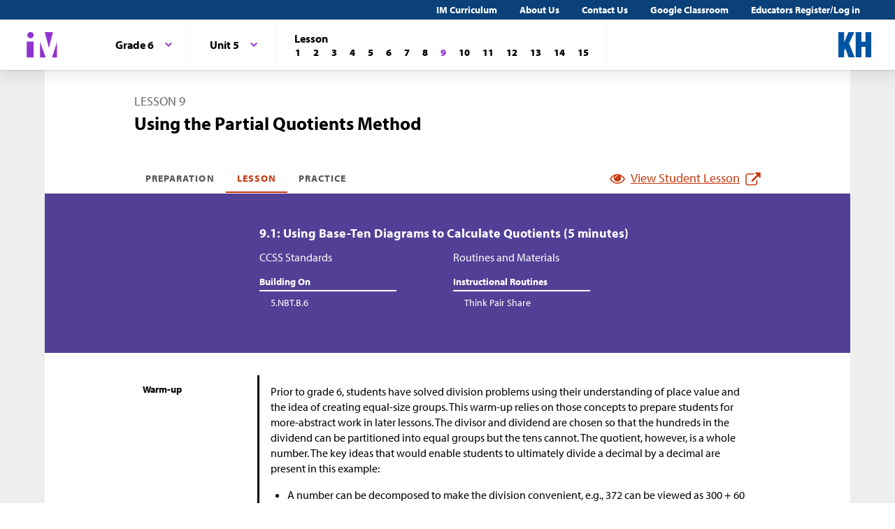

--- FILE ---
content_type: text/html; charset=utf-8
request_url: https://im.kendallhunt.com/MS/teachers/1/5/9/index.html
body_size: 80260
content:
<!DOCTYPE html>
<html lang="en">
  <head>
    <title>Illustrative Mathematics | Kendall Hunt</title>
    <meta name="viewport" content="width=device-width,initial-scale=1">
    <meta name="apple-mobile-web-app-capable" content="yes">
    <meta name="mobile-web-app-capable" content="yes">
    <script>
//<![CDATA[
window.gon={};
//]]>
</script>
    <title>Illustrative Mathematics | Kendall Hunt</title><script src="https://www.desmos.com/api/v1.1/calculator.js?apiKey=18b53d7e43764b3ab139532a28108a45"></script>
    <script async="" src="https://www.googletagmanager.com/gtag/js?id=UA-34904976-3"></script><script>window.dataLayer = window.dataLayer || [];
function gtag() { dataLayer.push(arguments); }
gtag('js', new Date());
if ((typeof gon == 'object') && (typeof gon.user_id == 'string')) {
    gtag('set', {'user_id': gon.user_id});
}
gtag('config', 'UA-34904976-3');</script>
    <meta charset="utf-8" /><meta content="width=device-width, initial-scale=1" name="viewport" /><meta content="Illustrative Mathematics Certified Curriculum" name="application-name" /><meta content="Illustrative Mathematics Certified Curriculum" name="apple-mobile-web-app-title" /><meta content="#ffffff" name="msapplication-TileColor" /><meta content="#ffffff" name="theme-color" /><meta content="OAnPuO5oqfWZSFNEDzjWLWgoG6r_TPa3Xmr8JNRdz-M" name="google-site-verification" />
    <link rel="apple-touch-icon" sizes="180x180" src="/assets/favicon/apple-touch-icon-df261e18b2f46e7fa8ae1b49734c9e352072dcabc16a957c27bf4e3ad703d02c.png" /><link rel="icon" sizes="32x32" src="/assets/favicon/favicon-32x32-ceda76dda6a80cf99d380da2abd9ed80116ece68f0b7fdc79deb3530bc0f4cfc.png" type="image/png" /><link rel="icon" sizes="16x16" src="/assets/favicon/favicon-16x16-67ed24dcdde485595f185dbc34d8ffaa6b02c31cbcd8849df870828dcbb06c0a.png" type="image/png" /><link rel="manifest" src="/favicon/site.webmanifest" /><link color="#8f34cf" rel="mask-icon" src="/assets/favicon/safari-pinned-tab-fff56b0a6ac58daa34dc247907c748322df17081a546cc7e58a6a2a792c897c0.svg" /><link rel="shortcut icon" src="/assets/favicon/favicon-7f3c5b0b04f8cfbc1971a59e99be09cede806b7c9a1f26591352b6f4197040df.ico" /><link href="https://fonts.googleapis.com/css?family=Open+Sans:300,400,500,700,800" rel="stylesheet" type="text/css" /><link href="https://use.typekit.net/vos7djs.css" rel="stylesheet" /><link href="https://cdn.jsdelivr.net/npm/@yaireo/tagify/dist/tagify.css" rel="stylesheet" type="text/css" /><script crossorigin="anonymous" integrity="sha256-w8CvhFs7iHNVUtnSP0YKEg00p9Ih13rlL9zGqvLdePA=" src="https://code.jquery.com/jquery-3.6.1.slim.min.js"></script><link rel="stylesheet" href="/assets/styles-770057c9ed8484fe90f2f0e1e6b0ed44b2a26de00449662922f8fdb825b89ac0.css" /><link rel="stylesheet" href="/assets/styles-demo-im-extra-8e5f74647ca203374e32a04f5f77ad5a82c3ec8d2914b7c2650dc903bcdd1fcb.css" /><link rel="stylesheet" href="/assets/embedding-218ed85bdb287dfd5fd78518a4107eb07e27cbc84e16b6b8a721147f1b24ab48.css" /><link rel="stylesheet" href="/assets/ad_hoc-a7346d277b75c86597446aee4ceeb865ca8ad4989a5181df2df74c439eafe661.css" /><link rel="stylesheet" href="/assets/problems-ba300a7dc455972d69aff788b7d0c158f683910cf155d2dbea80c42c81b746e0.css" />
    <meta name="csrf-param" content="authenticity_token" />
<meta name="csrf-token" content="S8alYXZCIB2d4px6Ip4xgmD6_9dpyUaAVOl2EArTghgK6Ilf4zyFDKKqVHjz9OZaJGI6SWaVd8vjYJx5JBVnyg" />
    
    <script src="/assets/turbo-99ea22d3ac920cfc76c20a71dd9fab342e092bba6183f6918105eab9c43500ee.js" type="module"></script>

    
    <script src="https://www.geogebra.org/apps/deployggb.js"></script>

<!--    https://turbo.hotwired.dev/handbook/drive#ensuring-specific-pages-trigger-a-full-reload-->
    <meta name="turbo-visit-control" content="reload">



    <link rel="icon" href="/favicon-32x32.png" type="image/png">
    <link rel="icon" href="/favicon.ico" type="image/svg+xml">
    <link rel="apple-touch-icon" href="/apple-touch-icon.png">

    <link rel="stylesheet" href="/assets/application-f6b71ee4643bfbed7c081c7307e3dc4a6249d65418890a408734c4c867e3acb8.css" media="all" data-turbo-track="reload" />
  </head>

  <body class="im kh-theme" data-punchbox-controller="static_pages" data-punchbox-action="show">
    <a href="#main_content" style="position:fixed; top:-200px;">Skip to main content</a>
<div class="im im--sticky-footer" id="root">
  <nav class="im-c-marketing-nav" role="navigation">
    <div class="im-c-marketing-nav__container">
      <div class="im-c-marketing-nav__side">
        <a class="im-c-marketing-nav__link" href="https://k12.kendallhunt.com/content/illustrative-mathematics-partnership" rel="noreferrer noopener">IM Curriculum</a><a class="im-c-marketing-nav__link" href="https://k12.kendallhunt.com/about-us" rel="noreferrer noopener">About Us</a><a class="im-c-marketing-nav__link" href="https://k12.kendallhunt.com/tellmemore" rel="noreferrer noopener">Contact Us</a><a class="im-c-marketing-nav__link" href="/google_classroom" rel="noreferrer noopener">Google Classroom</a><a class="im-c-marketing-nav__link" href="/oauth_im/login">Educators Register/Log in
        </a>
      </div>
    </div>
  </nav>
  <header class="im-c-header">
    <div class="im-c-header__container">
      <a class="im-c-header__logo" href="/"><svg class="im-c-logo im-c-logo--full im-c-logo--block im-c-logo--mark" height="36" viewbox="0 0 47.5 41"><title>IM Logo</title>
          <g class="im-c-logo__mark"><polygon points="21.07 16.59 21.07 39.13 29.13 39.13 21.07 16.59"></polygon><polygon points="45.59 16.59 38.47 39.13 45.59 39.13 45.59 16.59"></polygon><polygon points="27.84 2.04 33.83 25.31 39.78 2.04 27.84 2.04"></polygon><rect height="23.26" width="10.06" x="1.58" y="15.87"></rect><path d="M2.46,6.45a4.63,4.63,0,1,1,4.63,4.62A4.63,4.63,0,0,1,2.46,6.45Z"></path></g></svg></a>
      <div class="im-c-header__content"><nav class="im-c-nav" role="navigation"></nav></div>
      <div class="im-c-header__actions"><a class="im-c-header__action" href="https://k12.kendallhunt.com/"><svg class="im-c-logo im-c-logo--kendall-hunt" height="36" viewbox="0 0 47.52 36.47"><title>Kendall Hunt (kh) Logo</title>
            <g class="im-c-logo__mark"><polygon points="0 36.47 0 0.01 8.33 0.01 8.33 14.59 8.42 14.59 14.57 0.01 23.09 0.01 15.52 16.1 23.56 36.47 14.76 36.47 10.17 23.78 8.33 27.48 8.33 36.47 0 36.47"></polygon><polygon points="39.19 0 39.19 14 33.42 14 33.42 0 25.09 0 25.09 36.46 33.42 36.46 33.42 21.29 39.19 21.29 39.19 36.46 47.52 36.46 47.52 0 39.19 0"></polygon></g></svg></a></div>
      <div class="im-c-header__content"><nav class="im-c-nav" role="navigation">
          <div class="im-c-nav__item">
            <div class="im-c-dropdown">
              <button aria-expanded="false" aria-haspopup="true" class="im-c-dropdown__button im-c-button im-c-button--icon im-c-button--tab" data-toggle="dropdown"><span>Grade 6</span><svg aria-hidden="true" class="im-c-icon im-c-icon--chevron-down" height="10" viewbox="0 0 1200 1200" width="10"><path d="M600.006 989.352l178.709-178.709L1200 389.357l-178.732-178.709L600.006 631.91 178.721 210.648 0 389.369l421.262 421.262 178.721 178.721h.023z"></path></svg></button>
              <div aria-labelledby="dropdownMenuButton" class="im-c-dropdown__menu im-c-dropdown__menu--absolute"><nav class="im-c-dropdown__list"><a class="im-c-dropdown__item im-c-dropdown__item--heading" href="/MS/index.html"><span>Middle School</span></a><a class="im-c-dropdown__item" href="/MS/teachers/1/index.html"><span>Grade 6</span></a><a class="im-c-dropdown__item" href="/MS/teachers/2/index.html"><span>Grade 7</span></a><a class="im-c-dropdown__item" href="/MS/teachers/3/index.html"><span>Grade 8</span></a></nav></div>
            </div>
          </div>
          <div class="im-c-nav__item">
            <div class="im-c-dropdown">
              <button aria-expanded="false" aria-haspopup="true" class="im-c-dropdown__button im-c-button im-c-button--icon im-c-button--tab" data-toggle="dropdown"><span>Unit 5</span><svg aria-hidden="true" class="im-c-icon im-c-icon--chevron-down" height="10" viewbox="0 0 1200 1200" width="10"><path d="M600.006 989.352l178.709-178.709L1200 389.357l-178.732-178.709L600.006 631.91 178.721 210.648 0 389.369l421.262 421.262 178.721 178.721h.023z"></path></svg></button>
              <div aria-labelledby="dropdownMenuButton" class="im-c-dropdown__menu im-c-dropdown__menu--absolute"><nav class="im-c-dropdown__list"><a class="im-c-dropdown__item im-c-dropdown__item--heading" href="/MS/teachers/1/index.html"><span>Grade 6</span></a><a class="im-c-dropdown__item" href="/MS/teachers/1/1/index.html"><span>Unit 1</span></a><a class="im-c-dropdown__item" href="/MS/teachers/1/2/index.html"><span>Unit 2</span></a><a class="im-c-dropdown__item" href="/MS/teachers/1/3/index.html"><span>Unit 3</span></a><a class="im-c-dropdown__item" href="/MS/teachers/1/4/index.html"><span>Unit 4</span></a><a class="im-c-dropdown__item" href="/MS/teachers/1/5/index.html"><span>Unit 5</span></a><a class="im-c-dropdown__item" href="/MS/teachers/1/6/index.html"><span>Unit 6</span></a><a class="im-c-dropdown__item" href="/MS/teachers/1/7/index.html"><span>Unit 7</span></a><a class="im-c-dropdown__item" href="/MS/teachers/1/8/index.html"><span>Unit 8</span></a><a class="im-c-dropdown__item" href="/MS/teachers/1/9/index.html"><span>Unit 9</span></a></nav></div>
            </div>
          </div>
          <div class="im-c-nav__item">
            <div class="im-c-pagination">
              <h3 class="im-c-pagination__heading">Lesson</h3>
              <nav class="im-c-pagination__nav" role="navigation"><a aria-label="Lesson 1" class="im-c-pagination__nav-item" href="/MS/teachers/1/5/1/index.html"><b>1</b></a><a aria-label="Lesson 2" class="im-c-pagination__nav-item" href="/MS/teachers/1/5/2/index.html"><b>2</b></a><a aria-label="Lesson 3" class="im-c-pagination__nav-item" href="/MS/teachers/1/5/3/index.html"><b>3</b></a><a aria-label="Lesson 4" class="im-c-pagination__nav-item" href="/MS/teachers/1/5/4/index.html"><b>4</b></a><a aria-label="Lesson 5" class="im-c-pagination__nav-item" href="/MS/teachers/1/5/5/index.html"><b>5</b></a><a aria-label="Lesson 6" class="im-c-pagination__nav-item" href="/MS/teachers/1/5/6/index.html"><b>6</b></a><a aria-label="Lesson 7" class="im-c-pagination__nav-item" href="/MS/teachers/1/5/7/index.html"><b>7</b></a><a aria-label="Lesson 8" class="im-c-pagination__nav-item" href="/MS/teachers/1/5/8/index.html"><b>8</b></a><a aria-label="Lesson 9" class="im-c-pagination__nav-item active" href="/MS/teachers/1/5/9/index.html"><b>9</b></a><a aria-label="Lesson 10" class="im-c-pagination__nav-item" href="/MS/teachers/1/5/10/index.html"><b>10</b></a><a aria-label="Lesson 11" class="im-c-pagination__nav-item" href="/MS/teachers/1/5/11/index.html"><b>11</b></a><a aria-label="Lesson 12" class="im-c-pagination__nav-item" href="/MS/teachers/1/5/12/index.html"><b>12</b></a><a aria-label="Lesson 13" class="im-c-pagination__nav-item" href="/MS/teachers/1/5/13/index.html"><b>13</b></a><a aria-label="Lesson 14" class="im-c-pagination__nav-item" href="/MS/teachers/1/5/14/index.html"><b>14</b></a><a aria-label="Lesson 15" class="im-c-pagination__nav-item" href="/MS/teachers/1/5/15/index.html"><b>15</b></a></nav>
            </div>
          </div>
        </nav></div>
    </div>
  </header>
  <div id="main_content"></div>
  <main class="im-c-main im-theme--indigo" role="main">
    <div class="im-c-container im-c-container--bottom-padding">
      <h1 class="im-c-heading im-c-heading--md im-c-heading--uppercase">Lesson 9</h1>
      <p class="im-c-heading im-c-heading--xlb">Using the Partial Quotients Method</p>
    </div>
    <div class="im-c-container im-c-container--bottom-border">
      <div class="im-c-subheader">
        <nav class="im-c-tabs"><a class="im-c-tab" href="/MS/teachers/1/5/9/preparation.html">Preparation</a><a class="im-c-tab active" href="/MS/teachers/1/5/9/index.html">Lesson</a><a class="im-c-tab" href="/MS/teachers/1/5/9/practice.html">Practice</a></nav>
        <div><a class="im-c-link im-c-link--active" href="/MS/students/1/5/9/index.html" target="_blank"><svg aria-hidden="true" class="im-c-icon im-c-icon--eye" height="22" viewbox="0 0 1200 1200" width="22"><path d="M1104,600q-99.75-154.87-250-231.66Q894,436.59,894,516q0,121.41-86.3,207.7T600,810q-121.41,0-207.7-86.3T306,516q0-79.41,40-147.66Q195.75,445.13,96,600q87.29,134.54,218.86,214.27T600,894q153.57,0,285.14-79.73T1104,600ZM631.5,348A31.38,31.38,0,0,0,600,316.5q-82,0-140.77,58.73T400.5,516a31.5,31.5,0,1,0,63,0q0-56.43,40-96.47t96.47-40A31.38,31.38,0,0,0,631.5,348ZM1188,600q0,22.32-13.12,45.28Q1083,796.22,927.8,887.11T600,978q-172.59,0-327.8-91.22T25.12,645.28Q12,622.32,12,600t13.12-45.28Q117,404.43,272.2,313.22T600,222q172.59,0,327.8,91.22t247.08,241.5Q1188,577.68,1188,600Z"></path></svg><span>View Student Lesson</span><svg aria-hidden="true" class="im-c-icon im-c-icon--external-link" height="22" viewbox="0 0 1200 1200" width="22"><path d="M936,705V915q0,78.09-55.45,133.55T747,1104H201q-78.09,0-133.55-55.45T12,915V369q0-78.09,55.45-133.55T201,180H663q9.18,0,15.09,5.91T684,201v42q0,9.18-5.91,15.09T663,264H201q-43.32,0-74.16,30.84T96,369V915q0,43.32,30.84,74.16T201,1020H747q43.32,0,74.16-30.84T852,915V705q0-9.18,5.91-15.09T873,684h42q9.19,0,15.09,5.91T936,705Zm252-567V474q0,17.06-12.47,29.53T1146,516q-17.07,0-29.53-12.47L1001,388,573.09,815.91a20.64,20.64,0,0,1-30.18,0l-74.82-74.82a20.64,20.64,0,0,1,0-30.18L896,283l-115.5-115.5Q768,155.07,768,138t12.47-29.53Q792.94,96,810,96h336q17.07,0,29.53,12.47T1188,138Z"></path></svg></a></div>
      </div>
    </div>
    <div class="im-c-hero im-c-hero--content">
      <div class="im-c-hero__container">
        <h2 class="im-c-hero__heading im-c-hero__heading--mdb">9.1: Using Base-Ten Diagrams to Calculate Quotients (5 minutes)</h2>
        <div class="im-c-columns">
          <section class="im-c-link-menu">
            <p>CCSS Standards</p>
            <br>
            <p class="im-c-hero__underline">Building On</p>
            <ul class="im-c-list im-c-list--hero">
              <li class="im-c-list__item im-c-list__item--indented"><a class="im-c-link--unstyled" href="/standards#standard_569">5.NBT.B.6</a></li>
            </ul>
          </section>
          <section class="im-c-link-menu">
            <p>Routines and Materials</p>
            <br>
            <p class="im-c-hero__underline">Instructional Routines</p>
            <ul class="im-c-list im-c-list--hero">
              <li class="im-c-list__item im-c-list__item--indented"><a class="im-c-link--unstyled" href="/MS/teachers/1/instructional_routines.html#tag_19805">Think Pair Share</a></li>
            </ul>
          </section>
        </div>
      </div>
    </div>
    <div class="im-c-container im-c-container--content im-c-container--padded">
      <div class="im-c-row">
        <div class="im-c-row__aside">
          <h3 class="im-c-heading--xsb">Warm-up</h3>
        </div>
        <div class="im-c-row__body">
          <div class="im-c-content">
            <p>Prior to grade 6, students have solved division problems using their understanding of place value and the idea of creating equal-size groups. This warm-up relies on those concepts to prepare students for more-abstract work in later lessons. The divisor and dividend are chosen so that the hundreds in the dividend can be partitioned into equal groups but the tens cannot. The quotient, however, is a whole number. The key ideas that would enable students to ultimately divide a decimal by a decimal are present in this example:</p>
            <ul>
              <li>A number can be decomposed to make the division convenient, e.g., 372 can be viewed as 300 + 60 + 12.</li>
              <li>Place value, expressed in the form of base-ten diagrams, plays a very important role in division.</li>
            </ul>
          </div>
        </div>
      </div>
      <div class="im-c-row">
        <div class="im-c-row__aside">
          <h3 class="im-c-heading--xs">Launch</h3>
        </div>
        <div class="im-c-row__body">
          <div class="im-c-content">
            <p>Arrange students in groups of 2. Display Elena’s method for all to see and use as a reference. Give students 1 minute of quiet think time and 2 minutes to discuss with a partner. Follow with a whole-class discussion.</p>
          </div>
        </div>
      </div>
      <div class="im-c-row im-theme--green">
        <div class="im-c-row__aside">
          <h3 class="im-c-heading--smb im-c-heading--icon">
            <svg aria-hidden="true" class="im-c-icon im-c-icon--eye" height="22" viewbox="0 0 1200 1200" width="22"><path d="M1104,600q-99.75-154.87-250-231.66Q894,436.59,894,516q0,121.41-86.3,207.7T600,810q-121.41,0-207.7-86.3T306,516q0-79.41,40-147.66Q195.75,445.13,96,600q87.29,134.54,218.86,214.27T600,894q153.57,0,285.14-79.73T1104,600ZM631.5,348A31.38,31.38,0,0,0,600,316.5q-82,0-140.77,58.73T400.5,516a31.5,31.5,0,1,0,63,0q0-56.43,40-96.47t96.47-40A31.38,31.38,0,0,0,631.5,348ZM1188,600q0,22.32-13.12,45.28Q1083,796.22,927.8,887.11T600,978q-172.59,0-327.8-91.22T25.12,645.28Q12,622.32,12,600t13.12-45.28Q117,404.43,272.2,313.22T600,222q172.59,0,327.8,91.22t247.08,241.5Q1188,577.68,1188,600Z"></path></svg>Student Facing</h3>
        </div>
        <div class="im-c-row__body">
          <div class="im-c-content">
            <p>Elena used base-ten diagrams to find <span class="math math-repaired">\(372 \div 3\)</span>. She started by representing 372.</p>
            <figure class="embedded-content embedded-content-image-file embedded-content-image" data-embedder-target="web" data-record-id="27715" data-record-model="ImageFile"><span class="c-figure__label"></span><img alt="Base ten diagram representing 372. 3 large squares labeled, 3 hundreds, 7 rectangles labeled, 7 tens, and 2 small squares labeled, 2 ones. " class="h-max-height--7-lines" role="image" src="https://cms-assets.illustrativemathematics.org/51vkRyzpTUvsUYK9o4xryzkj"><span class="embedded-modal-dialog"><button class="im-c-button im-c-modal-trigger" data-modal-target="modal-target-ImageFile-27715">
                  <p><img alt="Expand image" src="/assets/expand.png" title="Expand image"></p>
                </button>
                <div aria-hidden="true" class="im-c-modal" hidden="true" id="modal-target-ImageFile-27715">
                  <div class="js-modal-close im-c-modal__overlay"></div>
                  <div aria-describedby="dialog-long-description-ImageFile-27715" aria-label="Image information" aria-labelledby="dialog-alt-text-ImageFile-27715" class="im-c-modal__container" role="dialog" tabindex="-1">
                    <button class="js-modal-close im-c-modal__close"><svg aria-hidden="true" class="im-c-icon im-c-icon--close" height="18" viewbox="0 0 1200 1200" width="18"><path d="M1162.5,198.75,1001.25,37.5,600,438.75,198.75,37.5,37.5,198.75,438.75,600,37.5,1001.25,198.75,1162.5,600,761.25l401.25,401.25,161.25-161.25L761.25,600Z"></path></svg></button>
                    <div class="im-c-modal__content im-c-content">
                      <div id="dialog-long-description-ImageFile-27715"></div>
                      <img alt="Base ten diagram representing 372. 3 large squares labeled, 3 hundreds, 7 rectangles labeled, 7 tens, and 2 small squares labeled, 2 ones. " role="image" src="https://cms-assets.illustrativemathematics.org/51vkRyzpTUvsUYK9o4xryzkj" width="80%">
                    </div>
                  </div>
                </div>
              </span>
              <figcaption class="c-figcaption"></figcaption>
            </figure>
            <p>She made 3 groups, each with 1 hundred. Then, she put the tens and ones in each of the 3 groups. Here is her diagram for <span class="math math-repaired">\(372 \div 3\)</span>.</p>
            <figure class="embedded-content embedded-content-image-file embedded-content-image" data-embedder-target="web" data-record-id="27716" data-record-model="ImageFile"><span class="c-figure__label"></span><img alt="3 groups of base-ten blocks. Each group consists of 1 large square labeled, hundreds, 2 rectangles labeled, tens, and 4 small squares labeled, ones." class="h-max-height--18-lines" role="image" src="https://cms-assets.illustrativemathematics.org/fkkGdYrXpr2RRVYCjAgJQYhe"><span class="embedded-modal-dialog"><button class="im-c-button im-c-modal-trigger" data-modal-target="modal-target-ImageFile-27716">
                  <p><img alt="Expand image" src="/assets/expand.png" title="Expand image"></p>
                </button>
                <div aria-hidden="true" class="im-c-modal" hidden="true" id="modal-target-ImageFile-27716">
                  <div class="js-modal-close im-c-modal__overlay"></div>
                  <div aria-describedby="dialog-long-description-ImageFile-27716" aria-label="Image information" aria-labelledby="dialog-alt-text-ImageFile-27716" class="im-c-modal__container" role="dialog" tabindex="-1">
                    <button class="js-modal-close im-c-modal__close"><svg aria-hidden="true" class="im-c-icon im-c-icon--close" height="18" viewbox="0 0 1200 1200" width="18"><path d="M1162.5,198.75,1001.25,37.5,600,438.75,198.75,37.5,37.5,198.75,438.75,600,37.5,1001.25,198.75,1162.5,600,761.25l401.25,401.25,161.25-161.25L761.25,600Z"></path></svg></button>
                    <div class="im-c-modal__content im-c-content">
                      <div id="dialog-long-description-ImageFile-27716"></div>
                      <img alt="3 groups of base-ten blocks. Each group consists of 1 large square labeled, hundreds, 2 rectangles labeled, tens, and 4 small squares labeled, ones." role="image" src="https://cms-assets.illustrativemathematics.org/fkkGdYrXpr2RRVYCjAgJQYhe" width="80%">
                    </div>
                  </div>
                </div>
              </span>
              <figcaption class="c-figcaption"></figcaption>
            </figure>
            Discuss with a partner:
            <ul class="list--compressed">
              <li>Elena’s diagram for 372 has 7 tens. The one for <span class="math math-repaired">\(372 \div 3\)</span> has only 6 tens. Why?</li>
              <li>Where did the extra ones (small squares) come from?
              </li>
            </ul>
          </div>
        </div>
      </div>
      <div class="im-c-row">
        <div class="im-c-row__aside">
          <h3 class="im-c-heading--xs">Student Response</h3>
        </div>
        <div class="im-c-row__body">
          <p style="padding-top: 1rem;">Teachers with a valid work email address can <a href="/oauth_im/login?return_to=https%3A%2F%2Fim.kendallhunt.com%2FMS%2Fteachers%2F1%2F5%2F9%2Findex.html%23student_response_print_component_51922">click here to register or sign in</a> for free access to Student Response.</p>
        </div>
      </div>
      <div class="im-c-row">
        <div class="im-c-row__aside">
          <h3 class="im-c-heading--xsb">Anticipated Misconceptions</h3>
        </div>
        <div class="im-c-row__body">
          <div class="im-c-content">
            <p>If students have difficulty making sense of Elena’s method, consider demonstrating her process with actual base-ten blocks or paper cutouts.</p>
          </div>
        </div>
      </div>
      <div class="im-c-row">
        <div class="im-c-row__aside">
          <h3 class="im-c-heading--xsb">Activity Synthesis</h3>
        </div>
        <div class="im-c-row__body">
          <div class="im-c-content">
            <p>Highlight Elena’s process of separating base-ten units into equal groups. Discuss:</p>
            <ul>
              <li>Which base-ten unit(s) did Elena unbundle or break up? (She unbundled a tens unit.)</li>
              <li>Why? What did unbundling accomplish? (She had only 1 ten left and there are 3 equal groups. Unbundling as smaller units made it possible to place the 1 ten in the 3 groups.)</li>
              <li>Is there another way that Elena could have made 3 equal groups out of the base-ten units? (She could have unbundled other larger units into smaller units—e.g., the 3 hundreds as 30 tens or all 7 tens as 70 ones—but it was not necessary.)</li>
              <li>How might one find <span class="math math-repaired" data-png-file-id="3414">\(378 \div 3\)</span> using Elena’s method? (By thinking of 378 as 3 hundreds, 6 tens, and 18 ones and placing them into 3 equal groups.)</li>
            </ul>
          </div>
        </div>
      </div>
    </div>
    <div class="im-c-hero im-c-hero--content">
      <div class="im-c-hero__container">
        <h2 class="im-c-hero__heading im-c-hero__heading--mdb">9.2: Using the Partial Quotients Method to Calculate Quotients (15 minutes)</h2>
        <div class="im-c-columns">
          <section class="im-c-link-menu">
            <p>CCSS Standards</p>
            <br>
            <p class="im-c-hero__underline">Building On</p>
            <ul class="im-c-list im-c-list--hero">
              <li class="im-c-list__item im-c-list__item--indented"><a class="im-c-link--unstyled" href="/standards#standard_569">5.NBT.B.6</a></li>
            </ul>
          </section>
          <section class="im-c-link-menu">
            <p>Routines and Materials</p>
            <br>
            <p class="im-c-hero__underline">Instructional Routines</p>
            <ul class="im-c-list im-c-list--hero">
              <li class="im-c-list__item im-c-list__item--indented"><a class="im-c-link--unstyled" href="/MS/teachers/1/instructional_routines.html#tag_26270">MLR5: Co-Craft Questions</a></li>
            </ul>
            <p class="im-c-hero__underline">Required Materials</p>
            <ul class="im-c-list im-c-list--hero">
              <li class="im-c-list__item im-c-list__item--indented im-c-link--unstyled"><a class="im-c-link--unstyled" href="/MS/teachers/1/required_materials.html#tag_20034">Graph paper</a></li>
            </ul>
          </section>
        </div>
      </div>
    </div>
    <div class="im-c-container im-c-container--content im-c-container--padded">
      <div class="im-c-row">
        <div class="im-c-row__aside">
          <h3 class="im-c-heading--xsb">Activity</h3>
        </div>
        <div class="im-c-row__body">
          <div class="im-c-content">
            <p>Here, students continue to find quotients of whole numbers by thinking about equal-size groups and place value. They learn that, in addition to using base-ten diagrams, they can also form equal-size groups using only numbers and by thinking in terms of partial quotients. Just as they had used diagrams to place base-ten units—first hundreds, then tens, and then ones—into equal groups until all units are placed, they can distribute base-ten units of a number into equal groups until all of the units are placed.</p>
          </div>
        </div>
      </div>
      <div class="im-c-row">
        <div class="im-c-row__aside">
          <h3 class="im-c-heading--xs">Launch</h3>
        </div>
        <div class="im-c-row__body">
          <div class="im-c-content">
            <p>Keep students in groups of 2. Display the following diagram for all to see, and explain that it shows Elena’s method of finding <span class="math math-repaired" data-png-file-id="3415">\(657 \div 3\)</span>. Give students a minute to analyze the diagram, determine what the quotient is, and be prepared to explain what the diagram shows.</p>
            <figure class="embedded-content embedded-content-image-file embedded-content-image" data-embedder-target="web" data-record-id="27717" data-record-model="ImageFile"><span class="c-figure__label"></span><img alt="Base ten diagrams." class="h-max-height--16-lines" role="image" src="https://cms-assets.illustrativemathematics.org/s1aJeHpabr1jNWysQgw1dgxw"><span class="embedded-modal-dialog"><button class="im-c-button im-c-modal-trigger" data-modal-target="modal-target-ImageFile-27717">
                  <p><img alt="Expand image" src="/assets/expand.png" title="Expand image"></p>
                </button>
                <div aria-hidden="true" class="im-c-modal" hidden="true" id="modal-target-ImageFile-27717">
                  <div class="js-modal-close im-c-modal__overlay"></div>
                  <div aria-describedby="dialog-long-description-ImageFile-27717" aria-label="Image information" aria-labelledby="dialog-alt-text-ImageFile-27717" class="im-c-modal__container" role="dialog" tabindex="-1">
                    <button class="js-modal-close im-c-modal__close"><svg aria-hidden="true" class="im-c-icon im-c-icon--close" height="18" viewbox="0 0 1200 1200" width="18"><path d="M1162.5,198.75,1001.25,37.5,600,438.75,198.75,37.5,37.5,198.75,438.75,600,37.5,1001.25,198.75,1162.5,600,761.25l401.25,401.25,161.25-161.25L761.25,600Z"></path></svg></button>
                    <div class="im-c-modal__content im-c-content">
                      <div id="dialog-long-description-ImageFile-27717"></div>
                      <img alt="Base ten diagrams." role="image" src="https://cms-assets.illustrativemathematics.org/s1aJeHpabr1jNWysQgw1dgxw" width="80%">
                    </div>
                  </div>
                </div>
              </span>
              <figcaption class="c-figcaption"></figcaption>
            </figure>
            <p>Give partners 1 minute to discuss their understanding of the diagram. Afterwards, consider asking a student to share with the class. Look for an explanation along the lines of the following:</p>
            <ul>
              <li>First, use the 6 hundreds to make 3 equal groups of 200.</li>
              <li>Then use 3 tens of the 5 tens to make 3 equal groups of 10.</li>
              <li>Unbundle the remaining 2 tens into 20 ones, combine them with the 7 ones, and split the 27 ones into 3 equal groups of 9.</li>
            </ul>
            <p>If time permits, invite other students to elaborate on the presented explanations or share alternative analyses.</p>
            <p>Keep Elena’s method from the previous task displayed for students to reference. Give students 7–8 minutes to think about and discuss Andre’s method in the first question and to complete the activity.</p>
            <p>Provide access to graph paper. Tell students that they may find the grid helpful for aligning the digits when finding partial quotients.</p>
            <div class="c-annotation c-annotation--swd">
              <em>Representation: Internalize Comprehension.</em> Demonstrate and encourage students to use color coding and annotations to highlight connections between representations in a problem. For example, use color coding to highlight connections between the partial quotients in Andre’s and Elena’s method for calculating <span class="math math-repaired" data-png-file-id="3415">\(657 \div 3\)</span>.<br>
              <em>Supports accessibility for: Visual-spatial processing</em>
            </div>
            <div class="c-annotation c-annotation--ell">
              <em>Writing, Conversing: MLR5 Co-Craft Questions. </em>Display Andre’s division method without revealing the questions that follow. Ask students to write down questions they have for Andre. Invite students to compare their questions with a partner before sharing with the whole class. Highlight questions that ask about what specific numbers mean or represent in the given work. Finally, reveal the actual questions students are expected to work on. This will help students produce language related to representations of division.<br>
              <em>Design Principle(s): Cultivate conversation; Maximize meta-awareness</em>
            </div>
          </div>
        </div>
      </div>
      <div class="im-c-row im-theme--green">
        <div class="im-c-row__aside">
          <h3 class="im-c-heading--smb im-c-heading--icon">
            <svg aria-hidden="true" class="im-c-icon im-c-icon--eye" height="22" viewbox="0 0 1200 1200" width="22"><path d="M1104,600q-99.75-154.87-250-231.66Q894,436.59,894,516q0,121.41-86.3,207.7T600,810q-121.41,0-207.7-86.3T306,516q0-79.41,40-147.66Q195.75,445.13,96,600q87.29,134.54,218.86,214.27T600,894q153.57,0,285.14-79.73T1104,600ZM631.5,348A31.38,31.38,0,0,0,600,316.5q-82,0-140.77,58.73T400.5,516a31.5,31.5,0,1,0,63,0q0-56.43,40-96.47t96.47-40A31.38,31.38,0,0,0,631.5,348ZM1188,600q0,22.32-13.12,45.28Q1083,796.22,927.8,887.11T600,978q-172.59,0-327.8-91.22T25.12,645.28Q12,622.32,12,600t13.12-45.28Q117,404.43,272.2,313.22T600,222q172.59,0,327.8,91.22t247.08,241.5Q1188,577.68,1188,600Z"></path></svg>Student Facing</h3>
        </div>
        <div class="im-c-row__body">
          <div class="im-c-content">
            <ol>
              <li>
                <p>Andre calculated <span class="math math-repaired" data-png-file-id="3415">\(657 \div 3\)</span> using a method that was different from Elena’s.</p>
                <figure class="embedded-content embedded-content-image-file embedded-content-image" data-embedder-target="web" data-record-id="27718" data-record-model="ImageFile"><span class="c-figure__label"></span><img alt="Method of calculating 657 divided by 3, 4 steps." class="h-max-height--17-lines" role="image" src="https://cms-assets.illustrativemathematics.org/HcyShaYh5nsb7HyztcpCvpt2"><span class="embedded-modal-dialog"><button class="im-c-button im-c-modal-trigger" data-modal-target="modal-target-ImageFile-27718">
                      <p><img alt="Expand image" src="/assets/expand.png" title="Expand image"></p>
                    </button>
                    <div aria-hidden="true" class="im-c-modal" hidden="true" id="modal-target-ImageFile-27718">
                      <div class="js-modal-close im-c-modal__overlay"></div>
                      <div aria-describedby="dialog-long-description-ImageFile-27718" aria-label="Image information" aria-labelledby="dialog-alt-text-ImageFile-27718" class="im-c-modal__container" role="dialog" tabindex="-1">
                        <button class="js-modal-close im-c-modal__close"><svg aria-hidden="true" class="im-c-icon im-c-icon--close" height="18" viewbox="0 0 1200 1200" width="18"><path d="M1162.5,198.75,1001.25,37.5,600,438.75,198.75,37.5,37.5,198.75,438.75,600,37.5,1001.25,198.75,1162.5,600,761.25l401.25,401.25,161.25-161.25L761.25,600Z"></path></svg></button>
                        <div class="im-c-modal__content im-c-content">
                          <div id="dialog-long-description-ImageFile-27718">
                            <p><strong>Description:</strong> &lt;p&gt;Method of calculating 657 divided by 3, 4 steps. First step, 1 row, 3, long division symbol with 657 inside. Second step, 4 rows. First row: 200. Second row. 3, long division symbol with 657 inside. Third row: minus 600. Horizontal line. Fourth row: 57. Third step, 10 rows. First row: 9. Second row: 10. Third row: 200. Fourth row: 3, long division symbol with 657 inside. Fifth row: minus 600. Horizontal line. Sixth row: 57. Seventh row: minus 30. Horizontal line. Eighth row: 27. Ninth row: minus 27. Horizontal line. Tenth row: 0. Fourth step: Same as third step, but with 219 at the top row.&lt;/p&gt;
                            </p>
                          </div>
                          <img alt="Method of calculating 657 divided by 3, 4 steps." role="image" src="https://cms-assets.illustrativemathematics.org/HcyShaYh5nsb7HyztcpCvpt2" width="80%">
                        </div>
                      </div>
                    </div>
                  </span>
                  <figcaption class="c-figcaption"></figcaption>
                </figure>
                <ol>
                  <li>Andre subtracted 600 from 657. What does the 600 represent?
                  </li>
                  <li>Andre wrote 10 above the 200, and then subtracted 30 from 57. How is the 30 related to the 10?
                  </li>
                  <li>What do the numbers 200, 10, and 9 represent?
                  </li>
                  <li>What is the meaning of the 0 at the bottom of Andre’s work?
                  </li>
                </ol>
              </li>
              <li>
                <p>How might Andre calculate <span class="math math-repaired" data-png-file-id="39652">\(896 \div 4\)</span>? Explain or show your reasoning.</p>
              </li>
            </ol>
          </div>
        </div>
      </div>
      <div class="im-c-row">
        <div class="im-c-row__aside">
          <h3 class="im-c-heading--xs">Student Response</h3>
        </div>
        <div class="im-c-row__body">
          <p style="padding-top: 1rem;">Teachers with a valid work email address can <a href="/oauth_im/login?return_to=https%3A%2F%2Fim.kendallhunt.com%2FMS%2Fteachers%2F1%2F5%2F9%2Findex.html%23student_response_print_component_51923">click here to register or sign in</a> for free access to Student Response.</p>
        </div>
      </div>
      <div class="im-c-row">
        <div class="im-c-row__aside">
          <h3 class="im-c-heading--xsb">Anticipated Misconceptions</h3>
        </div>
        <div class="im-c-row__body">
          <div class="im-c-content">
            <p>When using the partial quotients method, students might make subtraction or multiplication errors because they did not line up the numbers appropriately. Prompt students to compare the structure of Andre’s work with their own or to check if they have aligned like units in their vertical calculations.</p>
          </div>
        </div>
      </div>
      <div class="im-c-row">
        <div class="im-c-row__aside">
          <h3 class="im-c-heading--xsb">Activity Synthesis</h3>
        </div>
        <div class="im-c-row__body">
          <div class="im-c-content">
            <p>Make sure students understand how the steps in Elena’s method and Andre’s method correspond. Discuss:</p>
            <ul>
              <li>Elena’s diagram shows 3 groups of 2 hundreds. Where in Andre’s method do we see the same value? (In the 600 subtracted from 657.)</li>
              <li>Where in Elena’s work do we see the 30 that Andre subtracts from 57? (In the 3 groups of 1 ten.)</li>
              <li>Do Andre and Elena both get the same answer? Why? (Yes, because they both distributed 657 into 3 equal groups.)</li>
            </ul>
            <p>Tell students that Andre’s method is an example of the partial quotients method, in which we divide a part of the dividend at a time, obtaining part of the quotient each time. In this case, the first partial quotient is 200, next is 210 (from <span class="math math-repaired">\(200+10\)</span>), and last is the quotient 219 (from <span class="math math-repaired">\(200+10+9\)</span>). We can still view a division expression such as <span class="math math-repaired">\(657 \div 3\)</span> as a question asking “How many are in each group if I divide 657 into 3 equal groups?”</p>
            <p>With the partial quotients method, we can take any amount we choose out of 657 and place it into the 3 equal groups. It is often helpful to take out the amount in each place value and distribute it into groups. The values placed in each group are partial quotients. Once we have distributed all of 657, we can add the partial quotients to find <span class="math math-repaired">\(657 \div 3\)</span>.</p>
            <p>If time allows, discuss how to find the value of <span class="math math-repaired">\(655 \div 5\)</span> using the partial quotients method. Ask students what value might be reasonable to take out first, second, etc. (e.g., taking out 100 or 120 is a reasonable first move).</p>
          </div>
        </div>
      </div>
    </div>
    <div class="im-c-hero im-c-hero--content">
      <div class="im-c-hero__container">
        <h2 class="im-c-hero__heading im-c-hero__heading--mdb">9.3: What’s the Quotient? (15 minutes)</h2>
        <div class="im-c-columns">
          <section class="im-c-link-menu">
            <p>CCSS Standards</p>
            <br>
            <p class="im-c-hero__underline">Building On</p>
            <ul class="im-c-list im-c-list--hero">
              <li class="im-c-list__item im-c-list__item--indented"><a class="im-c-link--unstyled" href="/standards#standard_569">5.NBT.B.6</a></li>
            </ul>
          </section>
          <section class="im-c-link-menu">
            <p>Routines and Materials</p>
            <br>
            <p class="im-c-hero__underline">Instructional Routines</p>
            <ul class="im-c-list im-c-list--hero">
              <li class="im-c-list__item im-c-list__item--indented"><a class="im-c-link--unstyled" href="/MS/teachers/1/instructional_routines.html#tag_19837">MLR7: Compare and Connect</a></li>
            </ul>
            <p class="im-c-hero__underline">Required Materials</p>
            <ul class="im-c-list im-c-list--hero">
              <li class="im-c-list__item im-c-list__item--indented im-c-link--unstyled"><a class="im-c-link--unstyled" href="/MS/teachers/1/required_materials.html#tag_20034">Graph paper</a></li>
            </ul>
          </section>
        </div>
      </div>
    </div>
    <div class="im-c-container im-c-container--content im-c-container--padded">
      <div class="im-c-row">
        <div class="im-c-row__aside">
          <h3 class="im-c-heading--xsb">Activity</h3>
        </div>
        <div class="im-c-row__body">
          <div class="im-c-content">
            <p>In this lesson, students choose how to perform division—by drawing diagrams or by using the partial quotients method. As they work with larger dividends and divisors, students observe the merits and potential drawbacks of each method. They see that base-ten diagrams are useful because they are concrete and help to visualize the meaning of division, but drawing all the pieces is cumbersome if the numbers are large. The partial quotients method relies on the same principles but will work for any numbers without the need for elaborate drawings. Students use these observations to decide on appropriate methods to use.</p>
            <p>Earlier, when introducing Andre’s method and partial quotients, we had interpreted <span class="math math-repaired">\(657 \div 3\)</span> as answering the question: “How much is in each group if 657 is divided into 3 equal groups?” For example, when Andre took out 600, we interpreted it as: “600 is 3 groups of 200.” This interpretation is helpful for making the connection to Elena’s base-ten diagrams, in which she divided base-ten units into 3 groups.</p>
            <p>Note, however, that we can also interpret the division expression as asking: “How many groups of 3 are in 657?” This interpretation can likewise be represented using diagrams, though it would be highly impractical to draw 219 groups of 3. It is not impractical for students to think about partial quotients this way, however. For instance, they could take out 600, ask “how many groups of 3 are in 600?” and write down a partial quotient of 200 to represent 200 groups of 3 (instead of 3 groups of 200).</p>
          </div>
        </div>
      </div>
      <div class="im-c-row">
        <div class="im-c-row__aside">
          <h3 class="im-c-heading--xs">Launch</h3>
        </div>
        <div class="im-c-row__body">
          <div class="im-c-content">
            <p>Remind students that Elena drew base-ten diagrams to represent equal groups, while Andre took out smaller amounts from the dividend, found those quotients, and then combined the partial quotients together. Tell students that in this activity they choose a method to perform division. Encourage them to refer to Elena and Andre’s methods from the previous activities, or display Elena and Andre’s methods for all to see.</p>
            <p>Keep students in groups of 2. Give students 2–3 minutes to discuss the first question with a partner and 8–10 minutes of quiet work time on the remaining questions. Provide access to graph paper. </p>
            <div class="c-annotation c-annotation--swd">
              <em>Representation: Develop Language and Symbols. </em>Use virtual or concrete manipulatives to connect symbols to concrete objects or values. For example, provide access to physical or virtual base-ten blocks as alternatives to drawing diagrams.<br>
              <em>Supports accessibility for: Conceptual processing</em>
            </div>
          </div>
        </div>
      </div>
      <div class="im-c-row im-theme--green">
        <div class="im-c-row__aside">
          <h3 class="im-c-heading--smb im-c-heading--icon">
            <svg aria-hidden="true" class="im-c-icon im-c-icon--eye" height="22" viewbox="0 0 1200 1200" width="22"><path d="M1104,600q-99.75-154.87-250-231.66Q894,436.59,894,516q0,121.41-86.3,207.7T600,810q-121.41,0-207.7-86.3T306,516q0-79.41,40-147.66Q195.75,445.13,96,600q87.29,134.54,218.86,214.27T600,894q153.57,0,285.14-79.73T1104,600ZM631.5,348A31.38,31.38,0,0,0,600,316.5q-82,0-140.77,58.73T400.5,516a31.5,31.5,0,1,0,63,0q0-56.43,40-96.47t96.47-40A31.38,31.38,0,0,0,631.5,348ZM1188,600q0,22.32-13.12,45.28Q1083,796.22,927.8,887.11T600,978q-172.59,0-327.8-91.22T25.12,645.28Q12,622.32,12,600t13.12-45.28Q117,404.43,272.2,313.22T600,222q172.59,0,327.8,91.22t247.08,241.5Q1188,577.68,1188,600Z"></path></svg>Student Facing</h3>
        </div>
        <div class="im-c-row__body">
          <div class="im-c-content">
            <ol>
              <li>Find the quotient of <span class="math math-repaired" data-png-file-id="39666">\(1,\!332 \div 9\)</span> using one of the methods you have seen so far. Show your reasoning.
              </li>
              <li>
                <p>Find each quotient and show your reasoning. Use the partial quotients method at least once.</p>
                <ol>
                  <li><span class="math math-repaired" data-png-file-id="39697">\(1,\!115 \div 5\)</span></li>
                  <li><span class="math math-repaired" data-png-file-id="39728">\(665 \div 7\)</span></li>
                  <li><span class="math math-repaired" data-png-file-id="14039">\(432 \div 16\)</span></li>
                </ol>
              </li>
            </ol>
          </div>
        </div>
      </div>
      <div class="im-c-row">
        <div class="im-c-row__aside">
          <h3 class="im-c-heading--xs">Student Response</h3>
        </div>
        <div class="im-c-row__body">
          <p style="padding-top: 1rem;">Teachers with a valid work email address can <a href="/oauth_im/login?return_to=https%3A%2F%2Fim.kendallhunt.com%2FMS%2Fteachers%2F1%2F5%2F9%2Findex.html%23student_response_print_component_51924">click here to register or sign in</a> for free access to Student Response.</p>
        </div>
      </div>
      <div class="im-c-row">
        <div class="im-c-row__aside">
          <h3 class="im-c-heading--xsb">Activity Synthesis</h3>
        </div>
        <div class="im-c-row__body">
          <div class="im-c-content">
            <p>Focus the discussion on showcasing the advantages and disadvantages of each method. Ask students to indicate which division method they preferred for the first two problems. Then, ask students who used base-ten diagrams to share the challenges of using this method to divide. Possible responses include:</p>
            <ul>
              <li>When the divisor is large, it takes a long time to draw all of the equal groups.</li>
              <li>When the dividend or divisor is large, it is difficult to tell how much I have used up or placed in groups and how much remains.</li>
              <li>When the dividend or divisor is large, it is difficult to check my work, i.e., to see that all of the equal groups add up to the value of the dividend.</li>
            </ul>
            <p>Ask students who used the partial quotients to name the challenges of using this method for division? Possible responses include:</p>
            <ul>
              <li>I was not sure how to decide what amount to take out at each step.</li>
              <li>Sometimes I could not find familiar numbers to take out.</li>
              <li>I took out too little at a time, so it ended up taking a long time.</li>
              <li>I thought I had placed everything into equal groups but I ended up with a leftover.</li>
            </ul>
            <p>Show that many of the challenges of using base-ten diagrams are eliminated by using the partial quotients method and explain that in future lessons the partial quotients method will be refined to help deal with its challenges.</p>
            <div class="c-annotation c-annotation--ell">
              <em>Writing, Speaking, Listening: MLR7 Compare and Connect. </em>As students discuss the first question with a partner, ask them to identify what is similar and what is different about the approaches used. Provide sentence frames to help students organize their thinking as they share their answer. For example, “In using ____________, first, I _________, next, I ___________, then, I ____________, and finally, I _____________.” Follow with a whole-class discussion centered around the advantages and disadvantages of each method. Consider charting the responses. Listen for comments noting the effects of a large dividend or divisor, leftover amounts, or decisions about what amount to take out. This will help students connect other students’ approaches to division to their own approach and decide which method is more efficient to use and why.<br>
              <em>Design Principle(s): Optimize output (for comparison); Maximize meta-awareness</em>
            </div>
          </div>
        </div>
      </div>
    </div>
    <div class="im-c-hero im-c-hero--content">
      <div class="im-c-hero__container">
        <h2 class="im-c-hero__heading im-c-hero__heading--mdb">Lesson Synthesis</h2>
      </div>
    </div>
    <div class="im-c-container im-c-container--content im-c-container--padded">
      <div class="im-c-row im-c-row--borderless">
        <div class="im-c-row__aside">
          <h3 class="im-c-heading--xsb">Lesson Synthesis</h3>
        </div>
        <div class="im-c-row__body">
          <div class="im-c-content">
            <p>Recall that one way to think of division is as a process of splitting a value into equal-size groups and finding the size of <em>one</em> group. We can represent the groups and contents of each group using base-ten diagrams. Let’s take <span class="math math-repaired">\(456 \div 4\)</span> as an example. We start by representing 456 with drawings of 4 hundreds, 5 tens, and 6 ones.</p>
            <ul>
              <li>How might we start dividing the pieces? (We can do it by place value. We draw 4 groups, put 1 hundred into each group, and then put 1 ten into each group.)</li>
              <li>What happens if there’s a remainder, e.g., after putting 1 ten into each group, we still have 1 ten left? (We can unbundle the 1 ten into 10 ones.)</li>
              <li>What does unbundling accomplish? (It allows us to have smaller units to divide. Here we combine the 10 ones and 6 ones, and then divide 16 ones into 4 groups of 4.)</li>
              <li>How do we find the value of the quotient? (The value of all the pieces in each group is the quotient.)</li>
            </ul>
            <p>We can also find quotients <em>without</em> drawing a diagram and by using the partial quotients method.</p>
            <ul>
              <li>How is the partial quotient method similar to drawing base-ten diagrams? (We still pay attention to place value and think in terms of equal-size groups.)</li>
              <li>How is it different than drawing diagrams? (With partial quotients, we use only numbers, and we don’t have to divide the entirety of each base-ten unit at once. We can decide the amount to divide each round, e.g., we could first divide 200 into 4 groups, then another 200 into 4 groups, etc.)</li>
              <li>What might be the advantages of using base-ten diagrams? (It is concrete. It helps us visualize the number being divided.)</li>
              <li>What are the advantages of using partial quotients to divide numbers? (There is no need to draw all the pieces being divided or all the groups. There is flexibility in how we divide.)</li>
              <li>Do you have a preferred method for finding decimal quotients? Explain your reasoning.</li>
            </ul>
          </div>
        </div>
      </div>
    </div>
    <div class="im-c-hero im-c-hero--content">
      <div class="im-c-hero__container">
        <h2 class="im-c-hero__heading im-c-hero__heading--mdb">9.4: Cool-down - Dividing by 11 (5 minutes)</h2>
        <div class="im-c-columns">
          <section class="im-c-link-menu">
            <p>CCSS Standards</p>
            <br>
            <p class="im-c-hero__underline">Addressing</p>
            <ul class="im-c-list im-c-list--hero">
              <li class="im-c-list__item im-c-list__item--indented"><a class="im-c-link--unstyled" href="/standards#standard_191">6.NS.B.2</a></li>
            </ul>
          </section>
          <section class="im-c-link-menu"></section>
        </div>
      </div>
    </div>
    <div class="im-c-container im-c-container--content im-c-container--padded">
      <div class="im-c-row im-c-row--borderless">
        <div class="im-c-row__aside">
          <h3 class="im-c-heading--xsb">Cool-Down</h3>
        </div>
        <div class="im-c-row__body">
          <p style="padding-top: 1rem;">Teachers with a valid work email address can <a href="/oauth_im/login?return_to=https%3A%2F%2Fim.kendallhunt.com%2FMS%2Fteachers%2F1%2F5%2F9%2Findex.html">click here to register or sign in</a> for free access to Cool-Downs.</p>
        </div>
      </div>
    </div>
    <div class="im-c-hero im-c-hero--content">
      <div class="im-c-hero__container">
        <h2 class="im-c-hero__heading im-c-hero__heading--mdb">Student Lesson Summary</h2>
      </div>
    </div>
    <div class="im-c-container im-c-container--content im-c-container--padded">
      <div class="im-c-row im-theme--green">
        <div class="im-c-row__aside">
          <h3 class="im-c-heading--smb im-c-heading--icon">
            <svg aria-hidden="true" class="im-c-icon im-c-icon--eye" height="22" viewbox="0 0 1200 1200" width="22"><path d="M1104,600q-99.75-154.87-250-231.66Q894,436.59,894,516q0,121.41-86.3,207.7T600,810q-121.41,0-207.7-86.3T306,516q0-79.41,40-147.66Q195.75,445.13,96,600q87.29,134.54,218.86,214.27T600,894q153.57,0,285.14-79.73T1104,600ZM631.5,348A31.38,31.38,0,0,0,600,316.5q-82,0-140.77,58.73T400.5,516a31.5,31.5,0,1,0,63,0q0-56.43,40-96.47t96.47-40A31.38,31.38,0,0,0,631.5,348ZM1188,600q0,22.32-13.12,45.28Q1083,796.22,927.8,887.11T600,978q-172.59,0-327.8-91.22T25.12,645.28Q12,622.32,12,600t13.12-45.28Q117,404.43,272.2,313.22T600,222q172.59,0,327.8,91.22t247.08,241.5Q1188,577.68,1188,600Z"></path></svg>Student Facing</h3>
        </div>
        <div class="im-c-row__body">
          <div class="im-c-content">
            <p>We can find the quotient <span class="math math-repaired">\(345\div 3\)</span> in different ways.</p>
            <p>One way is to use a base-ten diagram to represent the hundreds, tens, and ones and to create equal-sized groups.</p>
            <figure class="embedded-content embedded-content-image-file embedded-content-image" data-embedder-target="web" data-record-id="26860" data-record-model="ImageFile"><span class="c-figure__label"></span><img alt="Base-ten diagram representing 345. 3 large squares labeled, hundreds, 4 rectangles labeled, tens, 5 small squares labeled, ones." class="h-max-height--6-lines" role="image" src="https://cms-assets.illustrativemathematics.org/X94fJgn6G86B7T7QEGt7f4TW"><span class="embedded-modal-dialog"><button class="im-c-button im-c-modal-trigger" data-modal-target="modal-target-ImageFile-26860">
                  <p><img alt="Expand image" src="/assets/expand.png" title="Expand image"></p>
                </button>
                <div aria-hidden="true" class="im-c-modal" hidden="true" id="modal-target-ImageFile-26860">
                  <div class="js-modal-close im-c-modal__overlay"></div>
                  <div aria-describedby="dialog-long-description-ImageFile-26860" aria-label="Image information" aria-labelledby="dialog-alt-text-ImageFile-26860" class="im-c-modal__container" role="dialog" tabindex="-1">
                    <button class="js-modal-close im-c-modal__close"><svg aria-hidden="true" class="im-c-icon im-c-icon--close" height="18" viewbox="0 0 1200 1200" width="18"><path d="M1162.5,198.75,1001.25,37.5,600,438.75,198.75,37.5,37.5,198.75,438.75,600,37.5,1001.25,198.75,1162.5,600,761.25l401.25,401.25,161.25-161.25L761.25,600Z"></path></svg></button>
                    <div class="im-c-modal__content im-c-content">
                      <div id="dialog-long-description-ImageFile-26860"></div>
                      <img alt="Base-ten diagram representing 345. 3 large squares labeled, hundreds, 4 rectangles labeled, tens, 5 small squares labeled, ones." role="image" src="https://cms-assets.illustrativemathematics.org/X94fJgn6G86B7T7QEGt7f4TW" width="80%">
                    </div>
                  </div>
                </div>
              </span>
              <figcaption class="c-figcaption"></figcaption>
            </figure>
            <p>We can think of the division by 3 as splitting up 345 into 3 equal groups.</p>
            <figure class="embedded-content embedded-content-image-file embedded-content-image" data-embedder-target="web" data-record-id="26861" data-record-model="ImageFile"><span class="c-figure__label"></span><img alt="3 groups of base-ten blocks. Each group contains 1 large square, labeled hundreds, 1 rectangle labeled, tens, and five small squares labeled, ones." class="h-max-height--17-lines" role="image" src="https://cms-assets.illustrativemathematics.org/EGUEha2DoyBA8qaMqk5hNtad"><span class="embedded-modal-dialog"><button class="im-c-button im-c-modal-trigger" data-modal-target="modal-target-ImageFile-26861">
                  <p><img alt="Expand image" src="/assets/expand.png" title="Expand image"></p>
                </button>
                <div aria-hidden="true" class="im-c-modal" hidden="true" id="modal-target-ImageFile-26861">
                  <div class="js-modal-close im-c-modal__overlay"></div>
                  <div aria-describedby="dialog-long-description-ImageFile-26861" aria-label="Image information" aria-labelledby="dialog-alt-text-ImageFile-26861" class="im-c-modal__container" role="dialog" tabindex="-1">
                    <button class="js-modal-close im-c-modal__close"><svg aria-hidden="true" class="im-c-icon im-c-icon--close" height="18" viewbox="0 0 1200 1200" width="18"><path d="M1162.5,198.75,1001.25,37.5,600,438.75,198.75,37.5,37.5,198.75,438.75,600,37.5,1001.25,198.75,1162.5,600,761.25l401.25,401.25,161.25-161.25L761.25,600Z"></path></svg></button>
                    <div class="im-c-modal__content im-c-content">
                      <div id="dialog-long-description-ImageFile-26861"></div>
                      <img alt="3 groups of base-ten blocks. Each group contains 1 large square, labeled hundreds, 1 rectangle labeled, tens, and five small squares labeled, ones." role="image" src="https://cms-assets.illustrativemathematics.org/EGUEha2DoyBA8qaMqk5hNtad" width="80%">
                    </div>
                  </div>
                </div>
              </span>
              <figcaption class="c-figcaption"></figcaption>
            </figure>
            <p>Each group has 1 hundred, 1 ten, and 5 ones, so <span class="math math-repaired">\(345 \div 3 = 115\)</span>. Notice that in order to split 345 into 3 equal groups, one of the tens had to be unbundled or decomposed into 10 ones.</p>
            <p>Another way to divide 345 by 3 is by using the partial quotients method, in which we keep subtracting 3 groups of some amount from 345.</p>
            <figure class="embedded-content embedded-content-image-file embedded-content-image" data-embedder-target="web" data-record-id="26862" data-record-model="ImageFile"><span class="c-figure__label"></span><img alt="2 partial quotients methods of 345 divided by 3." class="h-max-height--14-lines" role="image" src="https://cms-assets.illustrativemathematics.org/GsnGkNmMWGu9ComcpoJDfTSX"><span class="embedded-modal-dialog"><button class="im-c-button im-c-modal-trigger" data-modal-target="modal-target-ImageFile-26862">
                  <p><img alt="Expand image" src="/assets/expand.png" title="Expand image"></p>
                </button>
                <div aria-hidden="true" class="im-c-modal" hidden="true" id="modal-target-ImageFile-26862">
                  <div class="js-modal-close im-c-modal__overlay"></div>
                  <div aria-describedby="dialog-long-description-ImageFile-26862" aria-label="Image information" aria-labelledby="dialog-alt-text-ImageFile-26862" class="im-c-modal__container" role="dialog" tabindex="-1">
                    <button class="js-modal-close im-c-modal__close"><svg aria-hidden="true" class="im-c-icon im-c-icon--close" height="18" viewbox="0 0 1200 1200" width="18"><path d="M1162.5,198.75,1001.25,37.5,600,438.75,198.75,37.5,37.5,198.75,438.75,600,37.5,1001.25,198.75,1162.5,600,761.25l401.25,401.25,161.25-161.25L761.25,600Z"></path></svg></button>
                    <div class="im-c-modal__content im-c-content">
                      <div id="dialog-long-description-ImageFile-26862">
                        <p><strong>Description:</strong> &lt;p&gt;2 partial quotients methods of 345 divided by 3. First calculation, 11 rows. First row: 115. Second row: 5. Third row: 10. Fourth row: 100. Fifth row: 3, long division symbol with 345 inside. Sixth row: minus 300, 3 groups of 100. Horizontal line. Seventh row: 45. Eighth row: minus 30, 3 groups of 10. Horizontal line. Ninth row: 15. Tenth row: minus 15, 3 groups of 5. Horizontal line. Eleventh row: 0. Second calculation, 11 rows. First row: 115. Second row: 50. Third row: 50. Fourth row: 15. Fifth row: 3, long division symbol with 345 inside. Sixth row: minus 45, 3 groups of 15. Horizontal line. Seventh row: 300. Eighth row: minus 150, 3 groups of 50. Horizontal line. Ninth row: 150. Tenth row: minus 150, 3 groups of 50. Horizontal line. Eleventh row: 0&lt;/p&gt;
                        </p>
                      </div>
                      <img alt="2 partial quotients methods of 345 divided by 3." role="image" src="https://cms-assets.illustrativemathematics.org/GsnGkNmMWGu9ComcpoJDfTSX" width="80%">
                    </div>
                  </div>
                </div>
              </span>
              <figcaption class="c-figcaption"></figcaption>
            </figure>
            <ul>
              <li>In the calculation on the left, first we subtract 3 groups of 100, then 3 groups of 10, and then 3 groups of 5. Adding up the partial quotients (<span class="math math-repaired">\(100+10+5\)</span>) gives us 115.</li>
              <li>The calculation on the right shows a different amount per group subtracted each time (3 groups of 15, 3 groups of 50, and 3 more groups of 50), but the total amount in each of the 3 groups is still 115. There are other ways of calculating <span class="math math-repaired">\(345 \div 3\)</span> using the partial quotients method.</li>
            </ul>
            <p>Both the base-ten diagrams and partial quotients methods are effective. If, however, the dividend and divisor are large, as in <span class="math math-repaired">\(1,\!248 \div 26\)</span>, then the base-ten diagrams will be time-consuming.</p>
          </div>
        </div>
      </div>
    </div>
  </main>
  <footer class="im-c-footer">
    <div class="im-c-footer__container">
      <a href="https://k12.kendallhunt.com/"><svg class="im-c-logo im-c-logo--combo" viewbox="0 0 388.24 47.44" width="576"><title>Kendall Hunt and Illustrative Mathematics Logos</title>
          <g fill="#fff"><polygon points="249.01 14.64 249.01 34.98 256.29 34.98 249.01 14.64"></polygon><polygon points="271.14 14.64 264.72 34.98 271.14 34.98 271.14 14.64"></polygon><polygon points="255.13 1.51 260.54 22.51 265.91 1.51 255.13 1.51"></polygon><rect height="20.99" width="9.08" x="231.43" y="13.99"></rect><path d="M232.23,5.49a4.18,4.18,0,1,1,4.17,4.18A4.18,4.18,0,0,1,232.23,5.49Z"></path><path d="M279.07,16.24V2.89h2.83V16.24Z"></path><path d="M286.71,16.24h-2.79V2h2.79Z"></path><path d="M291.29,16.24h-2.78V2h2.78Z"></path><path d="M300.32,16.24l-.37-1.3h-.15a2.92,2.92,0,0,1-1.27,1.1,4.28,4.28,0,0,1-1.87.39,3.57,3.57,0,0,1-2.71-1,3.85,3.85,0,0,1-.91-2.77V6h2.78v6a2.85,2.85,0,0,0,.39,1.65,1.45,1.45,0,0,0,1.26.56,1.89,1.89,0,0,0,1.69-.78,4.93,4.93,0,0,0,.52-2.59V6h2.78V16.24Z"></path><path d="M311.38,13.21a2.79,2.79,0,0,1-1.09,2.39,5.36,5.36,0,0,1-3.26.83,9.42,9.42,0,0,1-1.9-.16,6.63,6.63,0,0,1-1.47-.44v-2.3a9.68,9.68,0,0,0,1.75.61,6.85,6.85,0,0,0,1.71.25c1,0,1.52-.29,1.52-.88a.71.71,0,0,0-.21-.53,2.85,2.85,0,0,0-.69-.47c-.33-.17-.77-.37-1.31-.6a8.33,8.33,0,0,1-1.74-.92,2.67,2.67,0,0,1-.8-1,3.14,3.14,0,0,1-.25-1.34,2.41,2.41,0,0,1,1.05-2.1,5.13,5.13,0,0,1,3-.75,8.42,8.42,0,0,1,3.58.81l-.84,2c-.51-.21-1-.39-1.43-.53a4.49,4.49,0,0,0-1.36-.21q-1.23,0-1.23.66a.78.78,0,0,0,.39.65,11.72,11.72,0,0,0,1.74.81,8.38,8.38,0,0,1,1.76.91,2.68,2.68,0,0,1,.82,1A2.9,2.9,0,0,1,311.38,13.21Z"></path><path d="M316.74,14.21a6.16,6.16,0,0,0,1.75-.32V16a6.26,6.26,0,0,1-2.56.47,3.14,3.14,0,0,1-2.43-.85,3.66,3.66,0,0,1-.76-2.53V8.12H311.4V7L312.94,6l.8-2.16h1.78V6h2.86V8.12h-2.86v4.93a1.07,1.07,0,0,0,.33.87A1.34,1.34,0,0,0,316.74,14.21Z"></path><path d="M325.13,5.84a4.84,4.84,0,0,1,.94.08l-.21,2.62a3.22,3.22,0,0,0-.82-.1,3,3,0,0,0-2.08.69,2.47,2.47,0,0,0-.74,1.92v5.19h-2.79V6h2.11L322,7.75h.14a3.77,3.77,0,0,1,1.28-1.38A3.19,3.19,0,0,1,325.13,5.84Z"></path><path d="M333.29,16.24l-.54-1.38h-.08a4,4,0,0,1-1.44,1.22,4.68,4.68,0,0,1-1.94.35,3.15,3.15,0,0,1-2.32-.84,3.25,3.25,0,0,1-.84-2.4,2.67,2.67,0,0,1,1.13-2.39,6.58,6.58,0,0,1,3.43-.86l1.77,0V9.44a1.39,1.39,0,0,0-1.59-1.55,7.12,7.12,0,0,0-2.87.74l-.92-1.88a8.2,8.2,0,0,1,3.9-.93,4.85,4.85,0,0,1,3.15.9,3.31,3.31,0,0,1,1.1,2.72v6.8Zm-.83-4.73-1.07,0a3.38,3.38,0,0,0-1.81.44,1.37,1.37,0,0,0-.6,1.22c0,.79.45,1.18,1.36,1.18a2.13,2.13,0,0,0,1.54-.56,1.94,1.94,0,0,0,.58-1.48Z"></path><path d="M341.28,14.21a6.16,6.16,0,0,0,1.75-.32V16a6.26,6.26,0,0,1-2.56.47,3.14,3.14,0,0,1-2.43-.85,3.66,3.66,0,0,1-.76-2.53V8.12h-1.34V7L337.48,6l.8-2.16h1.78V6h2.86V8.12h-2.86v4.93a1,1,0,0,0,.34.87A1.3,1.3,0,0,0,341.28,14.21Z"></path><path d="M343.85,3.39c0-.9.51-1.36,1.52-1.36s1.51.46,1.51,1.36a1.32,1.32,0,0,1-.37,1,1.62,1.62,0,0,1-1.14.36C344.36,4.76,343.85,4.31,343.85,3.39Zm2.91,12.85H344V6h2.79Z"></path><path d="M351,16.24,347.1,6H350l2,5.82a10,10,0,0,1,.41,2.09h.06a8.77,8.77,0,0,1,.41-2.09l2-5.82h2.91l-3.89,10.21Z"></path><path d="M362.69,16.43a5.27,5.27,0,0,1-3.85-1.37,5.12,5.12,0,0,1-1.39-3.85,5.66,5.66,0,0,1,1.29-4,4.56,4.56,0,0,1,3.54-1.4,4.49,4.49,0,0,1,3.37,1.23,4.66,4.66,0,0,1,1.21,3.41v1.35h-6.59a2.7,2.7,0,0,0,.71,1.86,2.48,2.48,0,0,0,1.84.66,7.57,7.57,0,0,0,1.75-.19,8.84,8.84,0,0,0,1.71-.61V15.7a6.28,6.28,0,0,1-1.56.55A9.73,9.73,0,0,1,362.69,16.43Zm-.39-8.61a1.77,1.77,0,0,0-1.39.57,2.61,2.61,0,0,0-.57,1.59h3.91a2.37,2.37,0,0,0-.54-1.59A1.82,1.82,0,0,0,362.3,7.82Z"></path><path d="M284.72,35.15l-3.21-10.48h-.08c.11,2.14.17,3.56.17,4.27v6.21h-2.53V21.8h3.85L286.08,32h.06l3.35-10.21h3.85V35.15h-2.63V28.83c0-.3,0-.64,0-1s0-1.43.12-3.11h-.08l-3.44,10.46Z"></path><path d="M301.85,35.15l-.54-1.39h-.07A4.22,4.22,0,0,1,299.79,35a4.69,4.69,0,0,1-1.94.34,3.16,3.16,0,0,1-2.32-.84,3.24,3.24,0,0,1-.84-2.39,2.72,2.72,0,0,1,1.13-2.4,6.62,6.62,0,0,1,3.43-.85l1.77-.06v-.44a1.39,1.39,0,0,0-1.58-1.56,7.28,7.28,0,0,0-2.88.74l-.92-1.88a8.32,8.32,0,0,1,3.91-.92,4.9,4.9,0,0,1,3.15.89,3.33,3.33,0,0,1,1.09,2.73v6.8ZM301,30.42l-1.07,0a3.6,3.6,0,0,0-1.81.44,1.38,1.38,0,0,0-.59,1.23c0,.78.45,1.18,1.35,1.18a2.17,2.17,0,0,0,1.55-.56,2,2,0,0,0,.57-1.48Z"></path><path d="M309.84,33.11a5.77,5.77,0,0,0,1.75-.32v2.08a6.24,6.24,0,0,1-2.56.46,3.14,3.14,0,0,1-2.43-.84,3.69,3.69,0,0,1-.76-2.54V27h-1.33V25.85l1.53-.93.8-2.15h1.78v2.17h2.86V27h-2.86V32a1.07,1.07,0,0,0,.34.88A1.29,1.29,0,0,0,309.84,33.11Z"></path><path d="M322,35.15h-2.79v-6c0-1.48-.55-2.21-1.64-2.21a1.87,1.87,0,0,0-1.69.79,4.84,4.84,0,0,0-.52,2.58v4.8h-2.79V20.94h2.79v2.89c0,.23,0,.76-.07,1.59l-.06.83h.15a3.22,3.22,0,0,1,3-1.5,3.63,3.63,0,0,1,2.73,1,3.83,3.83,0,0,1,.93,2.77Z"></path><path d="M328.32,35.33A5.25,5.25,0,0,1,324.47,34a5.13,5.13,0,0,1-1.39-3.85,5.69,5.69,0,0,1,1.28-4,4.59,4.59,0,0,1,3.55-1.4A4.5,4.5,0,0,1,331.28,26a4.64,4.64,0,0,1,1.21,3.41v1.35H325.9a2.66,2.66,0,0,0,.71,1.85,2.43,2.43,0,0,0,1.84.67,8,8,0,0,0,1.74-.19,8.69,8.69,0,0,0,1.72-.61v2.15a6.85,6.85,0,0,1-1.56.54A9.73,9.73,0,0,1,328.32,35.33Zm-.39-8.6a1.79,1.79,0,0,0-1.39.56,2.66,2.66,0,0,0-.57,1.59h3.91a2.41,2.41,0,0,0-.54-1.59A1.85,1.85,0,0,0,327.93,26.73Z"></path><path d="M342.77,35.15H340v-6a3.07,3.07,0,0,0-.37-1.66,1.31,1.31,0,0,0-1.17-.55,1.69,1.69,0,0,0-1.55.78,5.18,5.18,0,0,0-.49,2.59v4.8h-2.78V24.94h2.13l.37,1.31h.16a2.79,2.79,0,0,1,1.18-1.1,3.8,3.8,0,0,1,1.78-.4,3.21,3.21,0,0,1,3.11,1.5h.25a2.67,2.67,0,0,1,1.21-1.11,4,4,0,0,1,1.8-.39,3.51,3.51,0,0,1,2.62.89,3.87,3.87,0,0,1,.9,2.85v6.66h-2.8v-6a3,3,0,0,0-.37-1.66,1.29,1.29,0,0,0-1.16-.55,1.72,1.72,0,0,0-1.53.73,4.11,4.11,0,0,0-.51,2.32Z"></path><path d="M357.35,35.15l-.53-1.39h-.08A4.19,4.19,0,0,1,355.3,35a4.69,4.69,0,0,1-1.94.34,3.13,3.13,0,0,1-2.32-.84,3.24,3.24,0,0,1-.84-2.39,2.7,2.7,0,0,1,1.13-2.4,6.59,6.59,0,0,1,3.43-.85l1.77-.06v-.44a1.39,1.39,0,0,0-1.59-1.56,7.28,7.28,0,0,0-2.87.74l-.92-1.88a8.31,8.31,0,0,1,3.9-.92,4.9,4.9,0,0,1,3.15.89,3.33,3.33,0,0,1,1.1,2.73v6.8Zm-.82-4.73-1.07,0a3.57,3.57,0,0,0-1.81.44,1.38,1.38,0,0,0-.6,1.23c0,.78.45,1.18,1.36,1.18a2.13,2.13,0,0,0,1.54-.56,2,2,0,0,0,.58-1.48Z"></path><path d="M365.35,33.11a5.82,5.82,0,0,0,1.75-.32v2.08a6.27,6.27,0,0,1-2.56.46,3.14,3.14,0,0,1-2.43-.84,3.69,3.69,0,0,1-.76-2.54V27H360V25.85l1.54-.93.8-2.15h1.78v2.17H367V27h-2.86V32a1.1,1.1,0,0,0,.33.88A1.34,1.34,0,0,0,365.35,33.11Z"></path><path d="M367.92,22.3c0-.91.51-1.36,1.52-1.36s1.51.45,1.51,1.36a1.31,1.31,0,0,1-.38,1,1.58,1.58,0,0,1-1.13.36C368.43,23.67,367.92,23.21,367.92,22.3Zm2.91,12.85H368V24.94h2.79Z"></path><path d="M376.77,35.33c-3.18,0-4.76-1.74-4.76-5.23a5.61,5.61,0,0,1,1.29-4A4.89,4.89,0,0,1,377,24.75a7.14,7.14,0,0,1,3.18.69l-.83,2.16c-.43-.18-.84-.32-1.22-.44A4,4,0,0,0,377,27c-1.45,0-2.18,1-2.18,3.09s.73,3,2.18,3a5.11,5.11,0,0,0,1.49-.22,5.58,5.58,0,0,0,1.37-.67v2.38a4.44,4.44,0,0,1-1.37.6A7.69,7.69,0,0,1,376.77,35.33Z"></path><path d="M388.24,32.12a2.81,2.81,0,0,1-1.09,2.39,5.39,5.39,0,0,1-3.26.82,10.22,10.22,0,0,1-1.9-.15,7.21,7.21,0,0,1-1.47-.44v-2.3a10.21,10.21,0,0,0,1.75.61,7.2,7.2,0,0,0,1.71.25c1,0,1.51-.3,1.51-.88a.72.72,0,0,0-.2-.54,2.88,2.88,0,0,0-.69-.46c-.33-.17-.77-.38-1.32-.61a8.53,8.53,0,0,1-1.73-.91,2.53,2.53,0,0,1-.8-1,3.1,3.1,0,0,1-.25-1.33,2.44,2.44,0,0,1,1.05-2.11,5.2,5.2,0,0,1,3-.74,8.57,8.57,0,0,1,3.59.8l-.84,2c-.51-.22-1-.4-1.43-.54a4.54,4.54,0,0,0-1.36-.21c-.82,0-1.23.22-1.23.67a.8.8,0,0,0,.39.65,11.72,11.72,0,0,0,1.74.81,8.22,8.22,0,0,1,1.76.9,2.77,2.77,0,0,1,.82,1A3.09,3.09,0,0,1,388.24,32.12Z"></path><polygon points="115.08 5.49 115.08 16.85 110.39 16.85 110.39 5.49 103.64 5.49 103.64 35.08 110.39 35.08 110.39 22.77 115.08 22.77 115.08 35.08 121.83 35.08 121.83 5.49 115.08 5.49"></polygon><path d="M132.78,35.08V32.87h-.07a4.07,4.07,0,0,1-3.45,2.78c-2.87,0-4.42-1.34-4.42-3.77V17.16h4.95V30c.06.83.28,1.57,1.21,1.5a1.38,1.38,0,0,0,1.43-1.5V17.16h4.95V35.08Z"></path><path d="M145.1,17.16V19.4h.07a4,4,0,0,1,3.45-2.75C151,16.65,153,18,153,20.39V35.08h-4.95V22.28c-.06-.83-.37-1.53-1.31-1.47a1.28,1.28,0,0,0-1.33,1.47v12.8H140.5V17.16Z"></path><path d="M154.91,20.84V17.16h2V12h4.95v5.12h2.37v3.68h-2.37v9.44c0,1,.43,1.25,1.09,1.25a5.59,5.59,0,0,1,1.28-.07V35a21,21,0,0,1-3.18.29c-2.68,0-4.14-1.41-4.14-4.12V20.84Z"></path><polygon points="0 35.08 0 5.5 6.76 5.5 6.76 17.33 6.83 17.33 11.82 5.5 18.73 5.5 12.59 18.55 19.11 35.08 11.98 35.08 8.25 24.79 6.76 27.79 6.76 35.08 0 35.08"></polygon><path d="M25.78,27v3.13c0,1,.44,1.83,1.53,1.89,1.84.1,1.65-1.6,1.74-3.1H34c.25,4.6-2.18,6.71-6.47,6.78-3.55,0-6.66-1.47-6.66-5.57V22.8c0-4.61,2.83-6.11,6.66-6.14,3.45,0,6.66,1.31,6.66,5.18V27Zm3.43-3.36V21.84A1.74,1.74,0,0,0,27.53,20c-1.4,0-1.75,1.15-1.75,2.39V23.6Z"></path><path d="M41.35,17.17v2.24h.06a4,4,0,0,1,3.46-2.75c2.33,0,4.42,1.31,4.42,3.74V35.08H44.34V22.29c-.06-.83-.38-1.54-1.31-1.47a1.29,1.29,0,0,0-1.34,1.47V35.08H36.74V17.17Z"></path><path d="M60.31,35.08V33h-.06a4.52,4.52,0,0,1-3.86,2.66C52.77,35.53,52.06,32,52.06,29V22.8c0-2.82,1-6.14,4.23-6.14A4.17,4.17,0,0,1,59.9,18.8H60V11.09h4.95v24ZM57,28.62c0,1.06,0,2.88,1.43,2.88S60,30.12,60,28.4V24.17c0-1.53-.21-3.39-1.43-3.35-1.59,0-1.52,2-1.52,3.16Z"></path><path d="M75.9,33.48a5.12,5.12,0,0,1-4.26,2.18c-2.8,0-4.55-1.95-4.55-4.8,0-4.06,2.15-5.34,4.33-6.08s4.3-1,4.3-2.88a1.65,1.65,0,0,0-1.56-1.85c-1.81,0-1.81,1.28-1.9,2.78h-5a5.46,5.46,0,0,1,1.78-4.77A7.64,7.64,0,0,1,74,16.66c4.89,0,6.67,1.53,6.67,5.47v11a6.18,6.18,0,0,0,.4,2H76.25Zm-.18-7.1a22.75,22.75,0,0,0-2.49,1.31A2.59,2.59,0,0,0,72.07,30a1.75,1.75,0,0,0,1.84,1.92c1.46,0,1.77-1.57,1.81-2.72Z"></path><rect height="23.99" width="4.95" x="83.78" y="11.09"></rect><rect height="23.99" width="4.95" x="92.43" y="11.09"></rect><path d="M.77,47.42H0V40.09H.74v.61h0a1.26,1.26,0,0,1,1.1-.76c1.35,0,1.75,1.4,1.75,2.52,0,1.56-.27,3.26-1.71,3.26A1.24,1.24,0,0,1,.78,45h0Zm1-6.82c-1,0-1,1.44-1,2.22s0,2.24,1,2.24c.79,0,1-.85,1-2.33,0-.72-.08-2.13-1-2.13"></path><path d="M12.65,44.85h0a1.41,1.41,0,0,1-1.27.87c-.8,0-1.29-.44-1.29-1.4V40.09h.76v4.26c0,.46.14.71.68.71a1.06,1.06,0,0,0,.91-.49,1.79,1.79,0,0,0,.22-1V40.09h.76v5.48h-.76Z"></path><path d="M20.78,45.57h-.69v-7.4h.76v2.48h0A1.24,1.24,0,0,1,22,39.94c1.35,0,1.68,1.41,1.68,2.53,0,1.56-.2,3.25-1.64,3.25a1.26,1.26,0,0,1-1.22-.8h0Zm1.09-.51c.78,0,1-.85,1-2.33,0-.72,0-2.13-1-2.13-1.13,0-1.06,1.57-1.06,2.37s0,2.09,1.07,2.09"></path><rect height="7.4" width="0.76" x="30.09" y="38.17"></rect><path d="M37.45,38.17h.76v1h-.76Zm0,1.92h.76v5.48h-.76Z"></path><path d="M47,41.56c0-.66-.21-1-.85-1a.74.74,0,0,0-.84.83c0,.71.56.8,1.08,1C47.19,42.81,48,43,48,44a1.63,1.63,0,0,1-1.81,1.69,1.58,1.58,0,0,1-1.32-.57,1.72,1.72,0,0,1-.3-1.18h.72c0,.67.19,1.09.9,1.09s1-.26,1-.93-.77-.85-1.31-1.08c-.83-.32-1.31-.61-1.31-1.56a1.47,1.47,0,0,1,1.57-1.55,1.44,1.44,0,0,1,1.65,1.62Z"></path><path d="M55.07,45.57h-.76v-7.4h.76v2.52h0a1.53,1.53,0,0,1,1.31-.75,1.22,1.22,0,0,1,1.32,1.4v4.23H57v-4c0-.58-.18-1-.8-1a1.09,1.09,0,0,0-.75.3,1.24,1.24,0,0,0-.34,1Z"></path><path d="M64.33,38.17h.76v1h-.76Zm0,1.92h.76v5.48h-.76Z"></path><path d="M72.44,40.69h0a1.6,1.6,0,0,1,1.34-.75c.8,0,1.31.43,1.31,1.4v4.23h-.75v-4c0-.58-.19-1-.8-1a1.06,1.06,0,0,0-.75.31,1.18,1.18,0,0,0-.35,1v3.67H71.7V40.09h.74Z"></path><path d="M84.35,40.09h.76v4.82a3.12,3.12,0,0,1-.4,1.77,1.64,1.64,0,0,1-1.47.75,1.42,1.42,0,0,1-1.59-1.34h.74a.72.72,0,0,0,.83.68c1.23,0,1.11-1.24,1.11-1.84h0a1.27,1.27,0,0,1-1.16.79c-1,0-1.7-.72-1.7-2.93,0-1.16.27-2.85,1.68-2.85a1.27,1.27,0,0,1,1.19.77h0Zm-2.11,2.74c0,1.34.22,2.23,1,2.23,1.15,0,1.14-1.47,1.14-2.35,0-1.08-.22-2.11-1.06-2.11-1,0-1.05,1.49-1.05,2.23"></path><path d="M99.89,43.07c0,.72,0,2,1,2s.9-.73.94-1.4h.72c0,1.05-.42,2.06-1.61,2.06-1.63,0-1.86-1.4-1.86-2.82s.21-3,1.85-3c1.07,0,1.59.86,1.58,1.87h-.71c0-.6-.16-1.21-.88-1.21-1.11,0-1,1.69-1,2.47"></path><path d="M110.57,45.72c-1.15,0-1.91-.71-1.91-3.08,0-1.66.59-2.7,1.91-2.7s1.91,1,1.91,2.7c0,2.38-.74,3.08-1.91,3.08m0-5.12c-.78,0-1.12.63-1.12,2.29,0,1.29.24,2.17,1.12,2.17s1.12-.88,1.12-2.17c0-1.66-.32-2.29-1.12-2.29"></path><path d="M119.69,45.57h-.76V40.09h.73v.7h0a1.49,1.49,0,0,1,1.26-.85,1.38,1.38,0,0,1,1.27.87,1.57,1.57,0,0,1,1.43-.87,1.45,1.45,0,0,1,1,.38,1.81,1.81,0,0,1,.32,1.28v4h-.75v-4c0-.62-.17-1-.82-1a1.11,1.11,0,0,0-.71.3,1.21,1.21,0,0,0-.35,1v3.67h-.75v-4c0-.58-.19-1-.8-1a1.09,1.09,0,0,0-.75.3,1.19,1.19,0,0,0-.32,1Z"></path><path d="M132.34,47.42h-.76V40.09h.73v.61h0a1.26,1.26,0,0,1,1.11-.76c1.35,0,1.74,1.4,1.74,2.52,0,1.56-.27,3.26-1.7,3.26a1.24,1.24,0,0,1-1.12-.72h0Zm1-6.82c-1,0-1,1.44-1,2.22s0,2.24,1,2.24c.79,0,1-.85,1-2.33,0-.72-.08-2.13-1.05-2.13"></path><path d="M144.92,45.57l-.17,0c-.64,0-.88,0-1-.78h0a1.36,1.36,0,0,1-1.18.89c-1.06,0-1.37-.61-1.37-1.61a1.4,1.4,0,0,1,.77-1.33c.43-.2,1.5-.61,1.6-.69s.14-.35.14-.63c0-.62-.23-.86-.84-.86s-.79.32-.78,1h-.68c0-1.14.51-1.63,1.58-1.63a1.3,1.3,0,0,1,1.45,1.49v3.14c0,.14,0,.34.14.42a.86.86,0,0,0,.32,0Zm-1.24-3a13.34,13.34,0,0,1-1.2.59,1,1,0,0,0-.47.95c0,.55.13.91.74.91a1,1,0,0,0,.93-1.12Z"></path><path d="M151.85,40.69h0a1.59,1.59,0,0,1,1.33-.75,1.22,1.22,0,0,1,1.32,1.4v4.23h-.76v-4c0-.58-.18-1-.8-1a1.05,1.05,0,0,0-.74.31,1.18,1.18,0,0,0-.35,1v3.67h-.76V40.09h.74Z"></path><path d="M160.49,40.09h.78l1.2,4.75h0l1.24-4.75h.79l-1.58,5.23a9.62,9.62,0,0,1-.5,1.4,1.23,1.23,0,0,1-1.21.72,2,2,0,0,1-.55-.08v-.7a1.39,1.39,0,0,0,.57.12c.71,0,.73-.54.94-1.08Z"></path><line stroke="#fff" stroke-width="2px" x1="197" x2="197" y2="47.33"></line></g></svg></a><hr>
      <div class="h-display-flex h-flex-center"><img alt="IM (Illustrative Mathematics) Certified" class="im-c-logo--float-left curriculum-badge-fix" src="/assets/2021-06-04_im_certified_badge.svg"></div>
      <div class="h-display-flex h-flex-center">
        <p><a href="/privacy">Privacy Policy</a> | <a href="/accessibility">Accessibility Information</a></p>
      </div>
      <p>IM 6–8 Math was originally developed by Open Up Resources and authored by Illustrative Mathematics®, and is copyright 2017-2019 by Open Up Resources. It is licensed under the <a href="https://creativecommons.org/licenses/by/4.0/">Creative Commons Attribution 4.0 International License (CC BY 4.0)</a>. OUR's 6–8 Math Curriculum is available at <a href="https://openupresources.org/math-curriculum/">https://openupresources.org/math-curriculum/</a>.</p>
      <p>Adaptations and updates to IM 6–8 Math are copyright 2019 by <a href="https://www.illustrativemathematics.org/">Illustrative Mathematics</a>, and are licensed under the <a href="https://creativecommons.org/licenses/by/4.0/">Creative Commons Attribution 4.0 International License (CC BY 4.0)</a>.</p>
      <p>Adaptations to add additional English language learner supports are copyright 2019 by <a href="https://openupresources.org/">Open Up Resources</a>, and are licensed under the <a href="https://creativecommons.org/licenses/by/4.0/">Creative Commons Attribution 4.0 International License (CC BY 4.0)</a>.</p>
      <p>The second set of English assessments (marked as set "B") are copyright 2019 by <a href="https://openupresources.org/">Open Up Resources</a>, and are licensed under the <a href="https://creativecommons.org/licenses/by/4.0/">Creative Commons Attribution 4.0 International License (CC BY 4.0)</a>.</p>
      <p>Spanish translation of the "B" assessments are copyright 2020 by <a href="https://www.illustrativemathematics.org/">Illustrative Mathematics</a>, and are licensed under the <a href="https://creativecommons.org/licenses/by/4.0/">Creative Commons Attribution 4.0 International License (CC BY 4.0)</a>.</p>
      <p>The Illustrative Mathematics name and logo are not subject to the Creative Commons license and may not be used without the prior and express written consent of Illustrative Mathematics.</p>
      <p>This site includes public domain images or openly licensed images that are copyrighted by their respective owners. Openly licensed images remain under the terms of their respective licenses. See the image attribution section for more information.</p>
    </div>
  </footer>
</div>

    <script src="/mathjax/config.js"></script><script src="https://cdnjs.cloudflare.com/ajax/libs/mathjax/2.7.4/latest.js"></script><script src="/assets/widgets/support-21b8d2cdcd11ea03c8f3a5c766aeafa9a416b8241657fa9c0ea1a133dc02159e.js"></script><script src="/assets/dropdown-603c6d4848a61668c57cb914a9c88299b8334708b2bbeef0b1814db74f16abc3.js"></script><script src="/assets/accordion-6fc6659d0611aec361232b42d5ef6e1a8a94827df6d666230da8245be83438c4.js"></script><script src="/assets/modal-32dfaf81b6a8954042608c83cb6e38651654f7e50dd3da6898e523bfb2033007.js"></script>
    <script src="/assets/application-9d531f385cafa55631c7308117fca4c17e8d958877bb4608671a47dc4dc12e57.js"></script>

    <script src="/assets/applets/geogebra-4426a9a5cd8a1f25ae5043c7d6c8d53344abed381d9e186f336d6d6447a82ab2.js" defer="defer"></script>
    <script src="/assets/applets/desmos-2aecf329302ec57c077680b7cfee42d9d8615f29628c35402f6e1b4617fed3f5.js" defer="defer"></script>

    <script src="/assets/application-9d531f385cafa55631c7308117fca4c17e8d958877bb4608671a47dc4dc12e57.js" defer="defer"></script>
  </body>
</html>


--- FILE ---
content_type: text/javascript
request_url: https://im.kendallhunt.com/mathjax/config.js
body_size: -114
content:
window.MathJax = {
    showMathMenu: true,
    messageStyle: 'none',
    jax: [
        'input/TeX',
        'output/SVG'
    ],
    extensions: [
        'tex2jax.js'
    ],
    tex2jax: {
        inlineMath:  [[ '$',  '$'], ["\\(", "\\)"]],
        displayMath: [['$$', '$$'], ["\\[", "\\]"]],
        processEscapes: true
    },
    TeX: {
        extensions: [
            'AMSmath.js',
            'AMSsymbols.js',
            'noErrors.js',
            'noUndefined.js',
            '[a11y]/accessibility-menu.js'
        ],
        Macros: {
            boldcdot: [
                '\\mathbin{\\raise -.1em\\Large\\cdot}'
            ]
        }
    }
};;